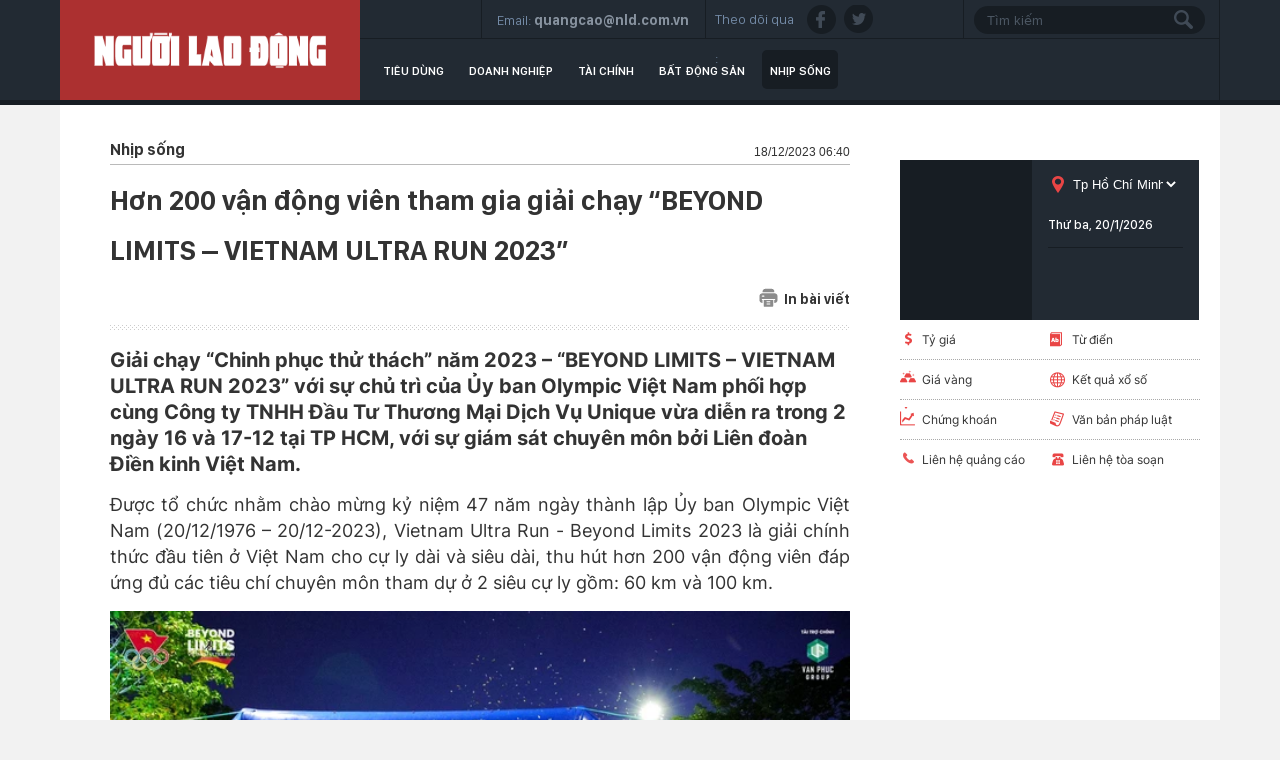

--- FILE ---
content_type: text/html; charset=utf-8
request_url: https://thitruong.nld.com.vn/hon-200-van-dong-vien-tham-gia-giai-chay-beyond-limits-vietnam-ultra-run-2023-196231218075519644.htm
body_size: 17585
content:

<!DOCTYPE html>
<html lang="vi">
<head>
    <!-- DESKTOP LIVE HEADER CONFIG -->
        <meta name="google-site-verification" content="bmqrm3PnDa_o67l350-ha5w2RXwkPYS9WYwrUJU5rIA" />
    <meta name="googlebot" content="noarchive" />
    <meta name="robots" content="index,follow,all" />
    <title>Hơn 200 vận động viên tham gia giải chạy “BEYOND LIMITS – VIETNAM ULTRA RUN 2023”</title>
    <meta name="description" content="Giải chạy “Chinh phục thử thách” năm 2023 – “BEYOND LIMITS – VIETNAM ULTRA RUN 2023” với sự chủ trì của Ủy ban Olympic Việt Nam phối hợp cùng Công ty TNHH Đầu Tư Thương Mại Dịch Vụ Unique vừa diễn ra trong 2 ngày 16 và 17-12  tại TP HCM, với sự giám sát chuyên môn bởi Liên đoàn Điền kinh Việt Nam." />
	<meta name="keywords" content="Beyond Limits, Olympic Việt Nam, vận động viên, điền kinh Việt Nam" />
	<meta name="news_keywords" content="Beyond Limits, Olympic Việt Nam, vận động viên, điền kinh Việt Nam" />
	<meta property="og:title" content="Hơn 200 vận động vi&#234;n tham gia giải chạy “BEYOND LIMITS – VIETNAM ULTRA RUN 2023”" />
	<meta property="og:description" content="Giải chạy “Chinh phục thử th&#225;ch” năm 2023 – “BEYOND LIMITS – VIETNAM ULTRA RUN 2023” với sự chủ tr&#236; của Ủy ban Olympic Việt Nam phối hợp c&#249;ng C&#244;ng ty TNHH Đầu Tư Thương Mại Dịch Vụ Unique vừa diễn ra trong 2 ng&#224;y 16 v&#224; 17-12  tại TP HCM, với sự gi&#225;m s&#225;t chuy&#234;n m&#244;n bởi Li&#234;n đo&#224;n Điền kinh Việt Nam." />
	<link rel="alternate" type="application/rss+xml" href="https://thitruong.nld.com.vn/home.rss" title="Hơn 200 vận động vi&#234;n tham gia giải chạy “BEYOND LIMITS – VIETNAM ULTRA RUN 2023”" />
	<link  rel="alternate" media="only screen and(max - width: 640px)"  href="https://thitruong.nld.com.vn/" />
	<link rel="alternate" media="handheld" href="https://thitruong.nld.com.vn/" />

    <meta name="author" content="thitruong.nld.com.vn" />
    <meta name="copyright" content="Copyright &#xA9; 2014 by NLD.COM.VN" />
    <!-- Open Graph data -->
        <meta property="og:type" content="website" />
    <meta property="og:site_name" content="thitruong.nld.com.vn" />
    <meta property="og:rich_attachment" content="true" />
        <meta property="article:publisher" content="https://www.facebook.com/nguoilaodong" />
    <meta property="og:url" content="https://thitruong.nld.com.vn/hon-200-van-dong-vien-tham-gia-giai-chay-beyond-limits-vietnam-ultra-run-2023-196231218075519644.htm" />
        <meta property="og:image" content="https://nld.mediacdn.vn/zoom/600_315/291774122806476800/2023/12/18/chay-1702860720717285194945-0-0-800-1280-crop-1702860823620690692878.jpg" />
        <meta property="twitter:image" content="https://nld.mediacdn.vn/zoom/600_315/291774122806476800/2023/12/18/chay-1702860720717285194945-0-0-800-1280-crop-1702860823620690692878.jpg" />
        <meta property="og:image:type" content="image/jpg" />
    <meta property="twitter:card" content="summary_large_image" />
    <meta property="og:image:width" content="600" />
    <meta property="og:image:height" content="315" />

        <meta property="article:published_time" content="2023-12-18T06:40:00&#x2B;07:00" />
        <meta property="article:modified_time" content="2023-12-18T15:34:00&#x2B;07:00" />
        <link rel="canonical" href="https://thitruong.nld.com.vn/hon-200-van-dong-vien-tham-gia-giai-chay-beyond-limits-vietnam-ultra-run-2023-196231218075519644.htm" />
    <!-- GOOGLE SEARCH STRUCTURED DATA FOR ARTICLE -->
                            <script type="application/ld+json">
                                {
                                    "@context": "http://schema.org",
                                    "@type": "NewsArticle",
                                    "mainEntityOfPage":{
                                        "@type":"WebPage",
                                        "@id":"https://thitruong.nld.com.vn/hon-200-van-dong-vien-tham-gia-giai-chay-beyond-limits-vietnam-ultra-run-2023-196231218075519644.htm"
                                    },
                                    "headline": "Hơn 200 vận động vi&#234;n tham gia giải chạy “BEYOND LIMITS – VIETNAM ULTRA RUN 2023”",
                                    "description": "Giải chạy “Chinh phục thử th&#225;ch” năm 2023 – “BEYOND LIMITS – VIETNAM ULTRA RUN 2023” với sự chủ tr&#236; của Ủy ban Olympic Việt Nam phối hợp c&#249;ng C&#244;ng ty TNHH Đầu Tư Thương Mại Dịch Vụ Unique vừa diễn ra trong 2 ng&#224;y 16 v&#224; 17-12  tại TP HCM, với sự gi&#225;m s&#225;t chuy&#234;n m&#244;n bởi Li&#234;n đo&#224;n Điền kinh Việt Nam.",
                                    "image": {
                                        "@type": "ImageObject",
                                        "url": "https://nld.mediacdn.vn/zoom/600_315/291774122806476800/2023/12/18/chay-1702860720717285194945-0-0-800-1280-crop-1702860823620690692878.jpg",
                                        "width" : 600,
                                        "height" : 315
                                    },
                                    "datePublished": "2023-12-18T06:40:00+07:00",
                                    "dateModified": "2023-12-18T15:34:00+07:00",
                                    "author": {
                                        "@type": "Person",
                                        "name": "L. Đan"
                                    },
                                    "publisher": {
                                        "@type": "Organization",
                                        "name": "thitruong.nld.com.vn",
                                        "logo": {
                                            "@type": "ImageObject",
                                            "url": "https://static.mediacdn.vn/nld/web_images/nld1200x630.jpg",
                                            "width": 60,
                                            "height": 60
                                        }
                                    }
                                }
                            </script><!-- GOOGLE BREADCRUMB STRUCTURED DATA -->
                    <script type="application/ld+json">
                        {
                            "@context": "http://schema.org",
                            "@type": "BreadcrumbList",
                            "itemListElement": [
                                {
                                    "@type": "ListItem",
                                    "position": 1,
                                    "item": {
                                        "@id": "https://thitruong.nld.com.vn",
                                        "name": "Trang chủ"
                                    }
                                },{
                                    "@type": "ListItem",
                                    "position": 2,
                                    "item": {
                                        "@id": "https://thitruong.nld.com.vn/nhip-song.htm",
                                        "name": "Nhịp sống"
                                    }
                                }            
                            ]
                        }
                    </script><script type="application/ld+json">
            {
                "@context": "http://schema.org",
                "@type": "Organization",
                    "name":"thitruong.nld.com.vn", 
                    "url": "https://thitruong.nld.com.vn",
                                "logo": "https://static.mediacdn.vn/nld/web_images/nld1200x630.jpg", 
                    "email": "mailto:toasoan@nld.com.vn",
                    "sameAs":[
"https://www.facebook.com/nguoilaodong"],
     
                "contactPoint": [{
                    "@type": "ContactPoint",
                    "telephone": "",
                    "contactType": "customer service"
                    }],
                "address": {
                "@type": "PostalAddress",
                "addressLocality": "Quận 3",
                "addressRegion": "TPHCM",
                "addressCountry": "Việt Nam",
                "postalCode":"",
                "streetAddress": "127 Võ Văn Tần, Phường Xuân Hòa, TPHCM"
                }
                }
                </script>
    <!-- DNS PREFETCH -->
    <meta http-equiv="x-dns-prefetch-control" content="on" />
    <link rel="dns-prefetch" href="https://static.mediacdn.vn/">
    <link rel="dns-prefetch" href="https://nld.mediacdn.vn">
    <link rel="dns-prefetch" href="https://videothumbs.mediacdn.vn/">
    <link rel="dns-prefetch" href="https://videothumbs-ext.mediacdn.vn/">
    <!-- FAVICON -->
    <link rel="shortcut icon" href="https://nld.mediacdn.vn/web_images/nld.ico" type="image/x-icon" />
    <meta name="GENERATOR" content="https://thitruong.nld.com.vn" />
    <meta http-equiv="Content-Type" content="text/html; charset=utf-8" />
    <meta http-equiv="REFRESH" content="1800" />
    <meta http-equiv="audience" content="General">
    <meta http-equiv="content-language" content="vi" />
    <meta name="revisit-after" content="1 days">
    <meta name="RATING" content="GENERAL" />
    <!-- PAGE CONFIG -->
    
<meta name="format-detection" content="telephone=no" />
<meta name="format-detection" content="address=no" />


<script nonce="sclotusinnline" type="text/javascript">
    var _ADM_Channel = 'thi-truong%2f%2fnhip-song%2fdetail%2f';
</script>
<script nonce="sclotusinnline">
            var pageSettings = {
        DomainAPI: "https://comment.nld.com.vn",
        Domain: "https://thitruong.nld.com.vn",
        DomainUtils: "https://utils3.cnnd.vn",
        DomainApiVote: "https://eth.cnnd.vn",
        sharefbApiDomain: "https://sharefb.cnnd.vn",
        videoplayer: "https://vcplayer.mediacdn.vn",
        VideoToken: "[base64]",
        ajaxDomain: "https://utils3.cnnd.vn",
        commentSiteName: "nguoilaodong",
        allowComment: "false",
        thumbDomain: "https://nld.mediacdn.vn",
        fb_appid: "",
        siteId: "196"
    }
</script>


    
<script type="text/javascript">
    var page_title = document.title;
    var tracked_url = window.location.pathname + window.location.search + window.location.hash;
    var cate_path = 'thi-truong';
    if (cate_path.length > 0) {
        tracked_url = "/" + cate_path + tracked_url;
    }
</script>
<script>
    (function (i, s, o, g, r, a, m) {
        i['GoogleAnalyticsObject'] = r; i[r] = i[r] || function () {
            (i[r].q = i[r].q || []).push(arguments)
        }, i[r].l = 1 * new Date(); a = s.createElement(o),
            m = s.getElementsByTagName(o)[0]; a.async = 1; a.src = g; m.parentNode.insertBefore(a, m)
    })(window, document, 'script', '//www.google-analytics.com/analytics.js', 'ga');
    ////nld
    //ga('create', 'UA-52209132-2', 'auto', { 'name': 'pagett' });
    //ga('pagett.send', 'pageview');
    //vc
    ga('create', 'UA-4263013-58', 'auto');
    ga('send', 'pageview');

    ga('create', 'UA-4263013-16', 'auto', { 'name': 'pagenld' });
    ga('pagenld.send', 'pageview');
</script>
<!-- Google tag (gtag.js) -->
<script async src="https://www.googletagmanager.com/gtag/js?id=G-H5EKJ5RK0S"></script>
<script>
    window.dataLayer = window.dataLayer || [];
    function gtag() { dataLayer.push(arguments); }
    gtag('js', new Date());

    gtag('config', 'G-H5EKJ5RK0S', {
        'page_title': page_title,
        'page_location': 'https://thitruong.nld.com.vn' + tracked_url,
        'page_path': tracked_url
    });
</script>
<!-- Admicro Tag Manager -->
<!-- Google tag (gtag.js) -->
<script async src="https://www.googletagmanager.com/gtag/js?id=G-9ST72G8Y5E"></script>
<script>
    window.dataLayer = window.dataLayer || [];
    function gtag() { dataLayer.push(arguments); }
    gtag('js', new Date());

    gtag('config', 'G-9ST72G8Y5E', {
        'page_title': page_title,
        'page_location': 'https://thitruong.nld.com.vn' + tracked_url,
        'page_path': tracked_url
    });
</script>

<script>
    (function (a, b, d, c, e) {
        a[c] = a[c] || [];
        a[c].push({ "atm.start": (new Date).getTime(), event: "atm.js" });
        a = b.getElementsByTagName(d)[0]; b = b.createElement(d); b.async = !0;
        b.src = "//deqik.com/tag/corejs/" + e + ".js"; a.parentNode.insertBefore(b, a)
    })(window, document, "script", "atmDataLayer", "ATMDLI290OGLR");</script>
<!-- End Admicro Tag Manager -->
<!-- Google tag (gtag.js) -->
<script async src="https://www.googletagmanager.com/gtag/js?id=G-DY9RZVSBG9"></script>
<script>
    window.dataLayer = window.dataLayer || [];
    function gtag() { dataLayer.push(arguments); }
    gtag('js', new Date());

    gtag('config', 'G-DY9RZVSBG9', {
        'page_title': page_title,
        'page_location': 'https://thitruong.nld.com.vn' + tracked_url,
        'page_path': tracked_url
    });
</script>

    




    
    

    <link rel="stylesheet" href="https://cdnjs.cloudflare.com/ajax/libs/font-awesome/6.4.0/css/all.min.css" integrity="sha512-iecdLmaskl7CVkqkXNQ/ZH/XLlvWZOJyj7Yy7tcenmpD1ypASozpmT/E0iPtmFIB46ZmdtAc9eNBvH0H/ZpiBw==" crossorigin="anonymous" referrerpolicy="no-referrer" />
    <link rel="stylesheet" href="https://static.mediacdn.vn/nld/thitruong/min/thitruong.detail-12062024v1.min.css">

<style>
    .detailctrl { display: flex; justify-content: space-between; align-items: center; }
    .detailctrl .item-st { display: flex; align-items: center; color: #333; font-size: 14px; }
    .detailctrl .item-st .txt { margin-left: 6px; }
</style>
    <style type="text/css">
        .wfull { width: 100%; }
    </style>


    <style>
        .img-resize video {
            position: absolute;
            top: 0;
            left: 0;
            width: 100%;
            height: 100%;
            bottom: 0;
            margin: auto;
            background-size: cover;
            background-position: center;
            object-fit: cover;
        }
    </style>

    
    <script type="text/javascript">
        var admicroAD = admicroAD || {};
        admicroAD.unit = admicroAD.unit || [];
        (function () { var a = document.createElement("script"); a.async = !0; a.type = "text/javascript"; a.onerror = function () { window.admerrorload = true; }; a.src = ("https:" == document.location.protocol ? "https:" : "http:") + "//media1.admicro.vn/core/admcore.js"; var b = document.getElementsByTagName("script")[0]; b.parentNode.insertBefore(a, b) })();
    </script>
    <script>
        (function () {
            function d(b, c, e) { var a = document.createElement("script"); a.type = "text/javascript"; a.async = !0; a.src = b; 2 <= arguments.length && (a.onload = c, a.onreadystatechange = function () { 4 != a.readyState && "complete" != a.readyState || c() }); a.onerror = function () { if ("undefined" != typeof e) try { e() } catch (g) { } }; document.getElementsByTagName("head")[0].appendChild(a) } function f() {
                if ("undefined" == typeof window.ADMStorageFileCDN) setTimeout(function () { f() }, 500); else if ("undefined" != typeof window.ADMStorageFileCDN.corejs &&
                    "undefined" != typeof window.ADMStorageFileCDN.chkCorejs && 0 == window.ADMStorageFileCDN.chkCorejs) if (window.ADMStorageFileCDN.chkCorejs = !0, "string" == typeof window.ADMStorageFileCDN.corejs) d(window.ADMStorageFileCDN.corejs); else if ("undefined" != typeof window.ADMStorageFileCDN.corejs) for (var b = 0, c = window.ADMStorageFileCDN.corejs.length; b < c; b++)d(window.ADMStorageFileCDN.corejs[b])
            } f()
        })();
    </script>
    <script async src="https://media1.admicro.vn/core/adm_tracking.js?v=1" type="text/javascript"></script>
    <script async src="https://static.amcdn.vn/tka/cdn.js" type="text/javascript"></script>
    <script>
        var arfAsync = arfAsync || [];
    </script>
    <script id="arf-core-js" onerror="window.admerrorload=true;" src="//media1.admicro.vn/cms/Arf.min.js" async></script>

</head>
<body class="detail-page">
    <header class="header">
    <div id="header">
        <div class="margin-auto">
            <h1><a href="/" title="Thị trường"><div class="logo"></div></a></h1>
            <div class="header_bl_right">
                <div class="top_bl_right">
                    <div class="top_b"></div>
                    <div class="top_b">
                        <span>Email:</span>
                        <span>quangcao@nld.com.vn</span>
                    </div>
                    <div class="top_b">
                        <span>Theo dõi qua :</span>
                        <a href="https://www.facebook.com/nguoilaodong"><i class="sn sprite fb"></i></a>
                        <a href="https://twitter.com/baonguoilaodong"><i class="sn sprite tw"></i> </a>

                    </div>
                    <div class="top_b">
                        <input type="text" name="fname" placeholder="Tìm kiếm" value="" onfocus="InputFocus('Tìm kiếm',this)" onblur="InputBlur('Tìm kiếm',this)" onkeypress="javascript:if(event.keyCode==13) OnSearchClick();" id="txtSearch"><br>
                        <a href="javascript:void(0)" onclick="OnSearchClick()"><div class="searchbt sprite"></div></a>
                    </div>
                </div>
                <div class="bottom_bl_right">
                    <ul id="menu">
                        <li id="menu-tieu-dung"><a href="/tieu-dung.htm" title="Tiêu dùng">Tiêu dùng</a></li>
                        <li id="menu-doanh-nghiep-doanh-nhan"><a href="/doanh-nghiep.htm" title="Doanh nghiệp">Doanh nghiệp</a></li>

                        <li id="menu-du-lich"><a href="/tai-chinh.htm" title="Tài chính">Tài chính</a></li>
                        <li id="menu-vnmoney"><a href="/bat-dong-san.htm" title="Bất động sản">Bất động sản</a></li>
                        <li id="menu-nhip-song"><a href="/nhip-song.htm" title="Nhịp sống">Nhịp sống</a></li>
                    </ul>
                </div>
            </div>
        </div>
    </div>
</header>
    <main class="main" id="container">
        


<script src="https://ims.mediacdn.vn/micro/quiz/sdk/dist/play.js" type="text/javascript"></script>

            <script>
                (runinit = window.runinit || []).push(function () {
                    //Gắn embed TTS
                    loadJsAsync('https://static.mediacdn.vn/common/js/embedTTSv12min.js', function () {
                        embedTTS.init({
                            apiCheckUrlExists: 'https://speech.aiservice.vn/tts/get_file',
                            wrapper: '.af-tts', //chỗ chứa embed trên trang
                            cookieName: 'embedTTS', //Tên cookie để lưu lại lựa chọn tiếng nói của user
                            primaryColor: '#ec5f5f', //Màu sắc chủ đạo của kênh
                            newsId: '196231218075519644', //NewsId cần lấy
                            distributionDate: '2023/12/18', //Thời gian xuất bản của tin, theo format yyyy/MM/dd
                            nameSpace: 'gamek', //Namespace của kênh
                            domainStorage: 'https://tts.mediacdn.vn', //Domain storage, k cần đổi
                            srcAudioFormat: '{0}/{1}/{2}-{3}-{4}.{5}', //'https://tts.mediacdn.vn/2021/05/18/afmily-nam-20210521115520186.wav
                            ext: 'm4a', //ext của file, có thể là 'mp3', 'wav', 'raw', 'ogg', 'm4a'
                            defaultVoice: 'nu' //giọng mặc định, ‘nam’ hoặc ‘nu’
                        });
                    });
                });
            </script>
        <div class="layout__page">
            <div class="margin-auto">
                <div class="advtop margin-auto">
                    <center>
                            <zone id="admzone29643"></zone>
    <script>
        admicroAD.unit.push(function () { admicroAD.show('admzone29643') });
    </script>

                    </center>
                </div>

                <div class="detail__page-flex">
                    <div class="layout__page-flex">
                        <div class="layout__page-main">
                            

    <div class="detail__main">

        <div class="detail-top">
            <a class="detail-category">
                Nh&#x1ECB;p s&#x1ED1;ng
            </a>
            <div class="detail-time">
                <div data-role="publishdate">
                    18/12/2023 06:40
                </div>
            </div>
        </div>

        <h1 class="detail-title" data-role="title">H&#x1A1;n 200 v&#x1EAD;n &#x111;&#x1ED9;ng vi&#xEA;n tham gia gi&#x1EA3;i ch&#x1EA1;y &#x201C;BEYOND LIMITS &#x2013; VIETNAM ULTRA RUN 2023&#x201D;</h1>

        <div class="detailctrl">
            <div class="detail-like-share">
                <div id="fb-root">
                </div>
                <script>
                    (function (d, s, id) {
                        var js, fjs = d.getElementsByTagName(s)[0];
                        if (d.getElementById(id)) return;
                        js = d.createElement(s); js.id = id;
                        js.src = "//connect.facebook.net/vi_VN/sdk.js#xfbml=1&version=v2.5&appId=1082878705098560";
                        fjs.parentNode.insertBefore(js, fjs);
                    }(document, 'script', 'facebook-jssdk'));</script>
                <div class="fb-like" data-href="https://thitruong.nld.com.vn/news-196231218075519644.htm" data-layout="standard" data-action="like"
                     data-show-faces="false" data-share="true">
                </div>



            </div>
            <a href="/print/hon-200-van-dong-vien-tham-gia-giai-chay-beyond-limits-vietnam-ultra-run-2023-196231218075519644.htm" title="In" class="item-st" data-href="/print/hon-200-van-dong-vien-tham-gia-giai-chay-beyond-limits-vietnam-ultra-run-2023-196231218075519644.htm" target="_blank" rel="noreferrer, nofollow">
                <span class="icon">
                    <svg width="19" height="19" viewBox="0 0 19 19" fill="none" xmlns="http://www.w3.org/2000/svg">
                        <path d="M15.356 4.31296V3.46756C15.356 2.01083 14.1708 0.825684 12.7141 0.825684H6.2327C4.77597 0.825684 3.59082 2.01083 3.59082 3.46756V4.31296H15.356Z" fill="#8B8B8B"></path>
                        <path d="M4.64355 12.062V16.3595V17.2753V17.8037C4.64355 18.3873 5.11666 18.8604 5.70031 18.8604H13.2385C13.8221 18.8604 14.2952 18.3873 14.2952 17.8037V17.2753V16.3595V12.062H4.64355ZM10.8784 16.5708H8.06038C7.76858 16.5708 7.53201 16.3342 7.53201 16.0424C7.53201 15.7506 7.76858 15.5141 8.06038 15.5141H10.8784C11.1702 15.5141 11.4068 15.7506 11.4068 16.0424C11.4068 16.3342 11.1702 16.5708 10.8784 16.5708ZM10.8784 14.3164H8.06038C7.76858 14.3164 7.53201 14.0798 7.53201 13.788C7.53201 13.4962 7.76858 13.2597 8.06038 13.2597H10.8784C11.1702 13.2597 11.4068 13.4962 11.4068 13.788C11.4068 14.0798 11.1702 14.3164 10.8784 14.3164Z" fill="#8B8B8B"></path>
                        <path d="M15.8484 5.36963H3.13211C1.67538 5.36963 0.490234 6.55478 0.490234 8.01151V12.2385C0.490234 13.6952 1.67538 14.8804 3.13211 14.8804H3.59004V12.0624H3.27301C2.98121 12.0624 2.74464 11.8258 2.74464 11.534C2.74464 11.2422 2.98121 11.0056 3.27301 11.0056H4.11841H14.8268H15.6722C15.964 11.0056 16.2006 11.2422 16.2006 11.534C16.2006 11.8258 15.964 12.0624 15.6722 12.0624H15.3552V14.8804H15.8484C17.3051 14.8804 18.4902 13.6952 18.4902 12.2385V8.01151C18.4902 6.55478 17.3051 5.36963 15.8484 5.36963ZM4.96382 8.68078H3.27301C2.98121 8.68078 2.74464 8.44421 2.74464 8.15241C2.74464 7.8606 2.98121 7.62403 3.27301 7.62403H4.96382C5.25562 7.62403 5.49219 7.8606 5.49219 8.15241C5.49219 8.44421 5.25562 8.68078 4.96382 8.68078Z" fill="#8B8B8B"></path>
                    </svg>
                </span>
                <span class="txt">In bài viết</span>
            </a>
        </div>
        <div class="detail line sprite">
        </div>

        <h2 class="detail-sapo" data-role="sapo">
            Gi&#x1EA3;i ch&#x1EA1;y &#x201C;Chinh ph&#x1EE5;c th&#x1EED; th&#xE1;ch&#x201D; n&#x103;m 2023 &#x2013; &#x201C;BEYOND LIMITS &#x2013; VIETNAM ULTRA RUN 2023&#x201D; v&#x1EDB;i s&#x1EF1; ch&#x1EE7; tr&#xEC; c&#x1EE7;a &#x1EE6;y ban Olympic Vi&#x1EC7;t Nam ph&#x1ED1;i h&#x1EE3;p c&#xF9;ng C&#xF4;ng ty TNHH &#x110;&#x1EA7;u T&#x1B0; Th&#x1B0;&#x1A1;ng M&#x1EA1;i D&#x1ECB;ch V&#x1EE5; Unique v&#x1EEB;a di&#x1EC5;n ra trong 2 ng&#xE0;y 16 v&#xE0; 17-12  t&#x1EA1;i TP HCM, v&#x1EDB;i s&#x1EF1; gi&#xE1;m s&#xE1;t chuy&#xEA;n m&#xF4;n b&#x1EDF;i Li&#xEA;n &#x111;o&#xE0;n &#x110;i&#x1EC1;n kinh Vi&#x1EC7;t Nam.
        </h2>
        <div class="detail-content afcbc-body vceditor-content" data-role="content" itemprop="articleBody">
            <p>Được tổ chức nhằm chào mừng kỷ niệm 47 năm ngày thành lập Ủy ban Olympic Việt Nam (20/12/1976 – 20/12-2023), Vietnam Ultra Run - Beyond Limits 2023 là giải chính thức đầu tiên ở Việt Nam cho cự ly dài và siêu dài, thu hút hơn 200 vận động viên đáp ứng đủ các tiêu chí chuyên môn tham dự ở 2 siêu cự ly gồm: 60 km và 100 km. </p><figure class="VCSortableInPreviewMode noCaption" type="Photo" style=""><div><img data-author="" src="https://nld.mediacdn.vn/thumb_w/640/291774122806476800/2023/12/18/online-thay-17028705467501918271772.jpg" id="img_661049665016766464" w="1280" h="854" alt="Hơn 200 vận động viên tham gia giải chạy “BEYOND LIMITS – VIETNAM ULTRA RUN 2023”- Ảnh 1." title="Hơn 200 vận động viên tham gia giải chạy “BEYOND LIMITS – VIETNAM ULTRA RUN 2023”- Ảnh 1." rel="lightbox" photoid="661049665016766464" data-original="https://nld.mediacdn.vn/291774122806476800/2023/12/18/online-thay-17028705467501918271772.jpg" type="photo" style="max-width:100%;" width="" height=""></div><figcaption class="PhotoCMS_Caption"><p data-placeholder="Nhập chú thích ảnh" class="NLPlaceholderShow"></p></figcaption></figure><p>Đặc biệt, đường chạy của giải đấu tại khu đô thị Vạn Phúc City (TP Thủ Đức) đạt chuẩn quốc tế với sự đo đạc, thẩm định và chứng nhận từ Hiệp hội Marathon Quốc tế (AIMS). Điều này minh chứng cho sự chuyên nghiệp, chất lượng, uy tín và khẳng định đẳng cấp giải đấu siêu cự ly chính thức đầu tiên của Việt Nam. </p><p>Mang thông điệp "Beyond Limits", giải đấu Vietnam Ultra Run không chỉ là một cuộc đua mà mang đến tinh thần quyết tâm, thể hiện sự mạnh mẽ, thử thách sức bền và ý chí của các vận động viên để chinh phục những giới hạn xa hơn.</p><!--Mon Dec 18 2023 06:40:00 GMT+0700 (Giờ Đông Dương) -- Mon Dec 18 2023 06:40:00 GMT+0700 (Giờ Đông Dương) -- Mon Dec 18 2023 09:41:09 GMT+0700 (Giờ Đông Dương)-->
        </div>
        <div class="authordetail">
            L. &#x110;an
        </div>
        <div class="likesharebtbot">
            <div class="twshare" style="margin-right: 10px;">
                <div class="zalo-share-button" data-href="https://thitruong.nld.com.vn/news-196231218075519644.htm" data-oaid="3913620002469723939" data-layout="2" data-color="blue" data-customize="false"></div>
            </div>
            <script src="https://sp.zalo.me/plugins/sdk.js"></script>
            <div class="twshare" style="margin-right: 10px;">
                <a href="https://twitter.com/share" class="twitter-share-button">Tweet</a>
                <script>!function (d, s, id) { var js, fjs = d.getElementsByTagName(s)[0], p = /^http:/.test(d.location) ? 'http' : 'https'; if (!d.getElementById(id)) { js = d.createElement(s); js.id = id; js.src = p + '://platform.twitter.com/widgets.js'; fjs.parentNode.insertBefore(js, fjs); } }(document, 'script', 'twitter-wjs');</script>
            </div>
            <div class="ggdetaillike">


                <!-- Place this tag in your head or just before your close body tag. -->
                <script type="text/javascript" src="https://apis.google.com/js/platform.js"></script>
                <!-- Place this tag where you want the +1 button to render. -->
                <div class="g-plusone" data-size="medium">
                </div>
            </div>
            <div class="fbsendbot">
                <div class="fb-send" data-href="https://thitruong.nld.com.vn/news-196231218075519644.htm" data-colorscheme="dark">
                </div>
            </div>
            <div class="fbshare">
                <div class="fb-like" data-href="https://thitruong.nld.com.vn/news-196231218075519644.htm" data-layout="button_count" data-action="like"
                     data-show-faces="false" data-share="true">
                </div>
            </div>




        </div>
        <div class="detail-related">
            

    <div class="box-category" data-layout="8" data-cd-key="">
            <div class="box-category-top">
                <h2>
                    <a class="box-category-title" href="javascript:void(0)" title="TIN LI&#xCA;N QUAN">
                        TIN LI&#xCA;N QUAN
                    </a>
                </h2>

            </div>
        <div class="box-category-middle">
                    <div class="box-category-item">

                        <div class="box-category-content">
                            <h3 class="box-category-title-text">
                                <a data-type="title" data-linktype="newsdetail" data-id="196231208160515524" class="box-category-link-title" data-newstype="38" href="/khai-mac-giai-chay-quoc-te-lon-nhat-viet-nam-mua-thu-6-196231208160515524.htm" title="Khai m&#x1EA1;c gi&#x1EA3;i ch&#x1EA1;y qu&#x1ED1;c t&#x1EBF; l&#x1EDB;n nh&#x1EA5;t Vi&#x1EC7;t Nam m&#xF9;a th&#x1EE9; 6">Khai m&#x1EA1;c gi&#x1EA3;i ch&#x1EA1;y qu&#x1ED1;c t&#x1EBF; l&#x1EDB;n nh&#x1EA5;t Vi&#x1EC7;t Nam m&#xF9;a th&#x1EE9; 6</a>
                            </h3>
                            <a class="box-category-category" href="/podcast/doanh-nghiep-tu-gioi-thieu.htm" title="Doanh nghi&#x1EC7;p t&#x1EF1; gi&#x1EDB;i thi&#x1EC7;u">Doanh nghi&#x1EC7;p t&#x1EF1; gi&#x1EDB;i thi&#x1EC7;u</a>
                            <span class="box-category-time time-ago" title="07:58">07:58</span>
                            <p data-type="sapo" class="box-category-sapo" data-trimline="4">Gi&#x1EA3;i Marathon Qu&#x1ED1;c t&#x1EBF; Th&#xE0;nh ph&#x1ED1; H&#x1ED3; Ch&#xED; Minh Techcombank M&#xF9;a th&#x1EE9; 6 di&#x1EC5;n ra t&#x1EEB; ng&#xE0;y 8 &#x111;&#x1EBF;n ng&#xE0;y 10-12</p>
                        </div>        
                    </div>
                    <div class="box-category-item">

                        <div class="box-category-content">
                            <h3 class="box-category-title-text">
                                <a data-type="title" data-linktype="newsdetail" data-id="2023113017512789" class="box-category-link-title" data-newstype="0" href="/the-thao/giai-chay-bo-vtv8-son-tra-run-challenge-2023-thu-hut-gan-2000-vdv-2023113017512789.htm" title="Gi&#x1EA3;i ch&#x1EA1;y b&#x1ED9; &quot;VTV8 S&#x1A1;n Tr&#xE0; Run Challenge 2023&quot; thu h&#xFA;t g&#x1EA7;n 2000 V&#x110;V">Gi&#x1EA3;i ch&#x1EA1;y b&#x1ED9; &quot;VTV8 S&#x1A1;n Tr&#xE0; Run Challenge 2023&quot; thu h&#xFA;t g&#x1EA7;n 2000 V&#x110;V</a>
                            </h3>
                            <a class="box-category-category" href="/the-thao.htm" title="Th&#x1EC3; thao">Th&#x1EC3; thao</a>
                            <span class="box-category-time time-ago" title="18:53">18:53</span>
                            <p data-type="sapo" class="box-category-sapo" data-trimline="4">(NL&#x110;O) - S&#xE1;ng 30-11, ban t&#x1ED5; ch&#x1EE9;c Gi&#x1EA3;i ch&#x1EA1;y b&#x1ED9; &quot;VTV8 S&#x1A1;n Tr&#xE0; Run Challenge 2023&quot; &#x111;&#xE3; gi&#x1EDB;i thi&#x1EC7;u v&#x1EC1; s&#x1EF1; ki&#x1EC7;n mang th&#xF4;ng &#x111;i&#x1EC7;p &quot;B&#x1B0;&#x1EDB;c ch&#x1EA1;y trong m&#xE2;y&quot; n&#xE0;y.</p>
                        </div>        
                    </div>
                    <div class="box-category-item">

                        <div class="box-category-content">
                            <h3 class="box-category-title-text">
                                <a data-type="title" data-linktype="newsdetail" data-id="20231125202720992" class="box-category-link-title" data-newstype="0" href="/thoi-su/giai-chay-giao-duc-truyen-thong-o-binh-chanh-20231125202720992.htm" title="Gi&#x1EA3;i ch&#x1EA1;y gi&#xE1;o d&#x1EE5;c truy&#x1EC1;n th&#x1ED1;ng &#x1EDF; B&#xEC;nh Ch&#xE1;nh">Gi&#x1EA3;i ch&#x1EA1;y gi&#xE1;o d&#x1EE5;c truy&#x1EC1;n th&#x1ED1;ng &#x1EDF; B&#xEC;nh Ch&#xE1;nh</a>
                            </h3>
                            <a class="box-category-category" href="/thoi-su.htm" title="Th&#x1EDD;i s&#x1EF1;">Th&#x1EDD;i s&#x1EF1;</a>
                            <span class="box-category-time time-ago" title="03:35">03:35</span>
                            <p data-type="sapo" class="box-category-sapo" data-trimline="4">Gi&#x1EA3;i ch&#x1EA1;y &quot;H&#xE0;nh tr&#xEC;nh t&#xEC;m v&#x1EC1; &#x111;&#x1ECB;a danh l&#x1ECB;ch s&#x1EED; anh h&#xF9;ng&quot; &#x111;&#x1B0;&#x1EE3;c huy&#x1EC7;n B&#xEC;nh Ch&#xE1;nh, TP HCM t&#x1ED5; ch&#x1EE9;c s&#xE1;ng 25-11, nh&#xE2;n k&#x1EF7; ni&#x1EC7;m 20 n&#x103;m chia t&#xE1;ch &#x111;&#x1ECB;a gi&#x1EDB;i h&#xE0;nh ch&#xED;nh huy&#x1EC7;n.</p>
                        </div>        
                    </div>
        </div>
    </div>

        </div>

        <div class="detail line sprite last">
        </div>

        <div class="keywords">
            <span class="tk">từ khóa : </span>
                        <a href="/beyond-limits.html">Beyond Limits, </a>
                        <a href="/olympic-viet-nam.html">Olympic Vi&#x1EC7;t Nam, </a>
                        <a href="/van-dong-vien.html">v&#x1EAD;n &#x111;&#x1ED9;ng vi&#xEA;n, </a>
                        <a href="/dien-kinh-viet-nam.html">&#x111;i&#x1EC1;n kinh Vi&#x1EC7;t Nam</a>
        </div>
        <div class="clearall mt30">
                <zone id="admzone29672"></zone>
    <script>
        admicroAD.unit.push(function () { admicroAD.show('admzone29672') });
    </script>

        </div>
        <div class="detail line sprite last">
        </div>
        <div class="comment">
            
    <link rel="stylesheet" href="https://static.mediacdn.vn/cnnd.vn/web_css/comment.min.css">
    <style>
        #detail_comment .active { background: transparent; }
        #detail_comment a { color: #222; }
        .detail__comment .list-comment .item .item-content .text-comment { font-family: Arial; }
    </style>
    <script type="text/javascript">
        (runinit = window.runinit || []).push(function () {
            loadJsAsync('https://static.mediacdn.vn/cnnd.vn/web_js/comment.min.js', function () {
            });
        });
    </script>
    <div id="detail_comment"
         data-sitename="nld"
         data-domain-comment="https://eth.cnnd.vn"
         data-news-object-type="1"
         data-news-id="196231218075519644"
         data-news-sapo="Gi&#x1EA3;i ch&#x1EA1;y &#x201C;Chinh ph&#x1EE5;c th&#x1EED; th&#xE1;ch&#x201D; n&#x103;m 2023 &#x2013; &#x201C;BEYOND LIMITS &#x2013; VIETNAM ULTRA RUN 2023&#x201D; v&#x1EDB;i s&#x1EF1; ch&#x1EE7; tr&#xEC; c&#x1EE7;a &#x1EE6;y ban Olympic Vi&#x1EC7;t Nam ph&#x1ED1;i h&#x1EE3;p c&#xF9;ng C&#xF4;ng ty TNHH &#x110;&#x1EA7;u T&#x1B0; Th&#x1B0;&#x1A1;ng M&#x1EA1;i D&#x1ECB;ch V&#x1EE5; Unique v&#x1EEB;a di&#x1EC5;n ra trong 2 ng&#xE0;y 16 v&#xE0; 17-12  t&#x1EA1;i TP HCM, v&#x1EDB;i s&#x1EF1; gi&#xE1;m s&#xE1;t chuy&#xEA;n m&#xF4;n b&#x1EDF;i Li&#xEA;n &#x111;o&#xE0;n &#x110;i&#x1EC1;n kinh Vi&#x1EC7;t Nam."
         data-news-title="H&#x1A1;n 200 v&#x1EAD;n &#x111;&#x1ED9;ng vi&#xEA;n tham gia gi&#x1EA3;i ch&#x1EA1;y &#x201C;BEYOND LIMITS &#x2013; VIETNAM ULTRA RUN 2023&#x201D;"
         data-news-url="/hon-200-van-dong-vien-tham-gia-giai-chay-beyond-limits-vietnam-ultra-run-2023-196231218075519644.htm"
         data-news-zone-id="1961574"
         data-news-avatar="https://nld.mediacdn.vn/291774122806476800/2023/12/18/chay-1702860720717285194945-0-0-800-1280-crop-1702860823620690692878.jpg"
         data-news-distribution-date="12/18/2023 06:40:00">
    </div>

        </div>

        <div class="detail-news" id="box_newsest_detail">
            
    <div class="box-category" data-layout="5" data-cd-key="siteid196:newsinzone:zone1961477">
        <div class="box-category-middle">
                    <div class="box-category-item">
                            <a class="box-category-link-with-avatar img-resize" href="/vinmec-can-tho-phau-thuat-thanh-cong-ca-sa-sinh-duc-phuc-tap-o-benh-nhan-cao-tuoi-196260120100020241.htm" title="Vinmec C&#x1EA7;n Th&#x1A1; ph&#x1EAB;u thu&#x1EAD;t th&#xE0;nh c&#xF4;ng ca sa sinh d&#x1EE5;c ph&#x1EE9;c t&#x1EA1;p &#x1EDF; b&#x1EC7;nh nh&#xE2;n cao tu&#x1ED5;i" data-id="196260120100020241">
                                <img loading="lazy" src="https://nld.mediacdn.vn/zoom/470_302/291774122806476800/2026/1/20/anh-1-17688775853831302535040-129-0-1729-2560-crop-1768877886685733799998.jpg" alt="Vinmec Cần Thơ phẫu thuật th&#224;nh c&#244;ng ca sa sinh dục phức tạp ở bệnh nh&#226;n cao tuổi" width="470" height="302" class="box-category-avatar lazy" />
                            </a>

                        <div class="box-category-content">
                            <h3 class="box-category-title-text">
                                <a data-type="title" data-linktype="newsdetail" data-id="196260120100020241" class="box-category-link-title" data-newstype="0" href="/vinmec-can-tho-phau-thuat-thanh-cong-ca-sa-sinh-duc-phuc-tap-o-benh-nhan-cao-tuoi-196260120100020241.htm" title="Vinmec C&#x1EA7;n Th&#x1A1; ph&#x1EAB;u thu&#x1EAD;t th&#xE0;nh c&#xF4;ng ca sa sinh d&#x1EE5;c ph&#x1EE9;c t&#x1EA1;p &#x1EDF; b&#x1EC7;nh nh&#xE2;n cao tu&#x1ED5;i">Vinmec C&#x1EA7;n Th&#x1A1; ph&#x1EAB;u thu&#x1EAD;t th&#xE0;nh c&#xF4;ng ca sa sinh d&#x1EE5;c ph&#x1EE9;c t&#x1EA1;p &#x1EDF; b&#x1EC7;nh nh&#xE2;n cao tu&#x1ED5;i</a>
                            </h3>
                            <a class="box-category-category" href="/nhip-song/dinh-duong-suc-khoe.htm" title="Dinh d&#x1B0;&#x1EE1;ng &#x2013; S&#x1EE9;c kh&#x1ECF;e">Dinh d&#x1B0;&#x1EE1;ng &#x2013; S&#x1EE9;c kh&#x1ECF;e</a>
                            <span class="box-category-time time-ago">10:58</span>
                            <p data-type="sapo" class="box-category-sapo" data-trimline="4">N&#x1EEF; b&#x1EC7;nh nh&#xE2;n 69 tu&#x1ED5;i &#x111;&#xE3; t&#xEC;m l&#x1EA1;i nh&#x1ECB;p s&#x1ED1;ng b&#xEC;nh y&#xEA;n tr&#x1B0;&#x1EDB;c kia nh&#x1EDD; ca ph&#x1EAB;u thu&#x1EAD;t ph&#x1EE9;c t&#x1EA1;p &#x111;&#x1B0;&#x1EE3;c th&#x1EF1;c hi&#x1EC7;n th&#xE0;nh c&#xF4;ng b&#x1EDF;i &#x111;&#x1ED9;i ng&#x169; y b&#xE1;c s&#x129; Vinmec C&#x1EA7;n Th&#x1A1;.</p>

                        </div>
                    </div>
                    <div class="box-category-item">
                            <a class="box-category-link-with-avatar img-resize" href="/tam-biet-noi-lo-nui-quan-ao-cuoi-nam-may-giat-co-lon-giup-gia-dinh-viet-don-nha-trong-mot-lan-bam-196260120094003687.htm" title="T&#x1EA1;m bi&#x1EC7;t n&#x1ED7;i lo &quot;n&#xFA;i qu&#x1EA7;n &#xE1;o&quot; cu&#x1ED1;i n&#x103;m: M&#xE1;y gi&#x1EB7;t c&#x1EE1; l&#x1EDB;n gi&#xFA;p gia &#x111;&#xEC;nh Vi&#x1EC7;t d&#x1ECD;n nh&#xE0; trong m&#x1ED9;t l&#x1EA7;n b&#x1EA5;m" data-id="196260120094003687">
                                <img loading="lazy" src="https://nld.mediacdn.vn/zoom/230_144/291774122806476800/2026/1/20/photo-1768876608679-17688766099602112974867-0-0-504-806-crop-17688766663042126441417.png" alt="Tạm biệt nỗi lo &quot;n&#250;i quần &#225;o&quot; cuối năm: M&#225;y giặt cỡ lớn gi&#250;p gia đ&#236;nh Việt dọn nh&#224; trong một lần bấm" width="230" height="144" class="box-category-avatar lazy" />
                            </a>

                        <div class="box-category-content">
                            <h3 class="box-category-title-text">
                                <a data-type="title" data-linktype="newsdetail" data-id="196260120094003687" class="box-category-link-title" data-newstype="0" href="/tam-biet-noi-lo-nui-quan-ao-cuoi-nam-may-giat-co-lon-giup-gia-dinh-viet-don-nha-trong-mot-lan-bam-196260120094003687.htm" title="T&#x1EA1;m bi&#x1EC7;t n&#x1ED7;i lo &quot;n&#xFA;i qu&#x1EA7;n &#xE1;o&quot; cu&#x1ED1;i n&#x103;m: M&#xE1;y gi&#x1EB7;t c&#x1EE1; l&#x1EDB;n gi&#xFA;p gia &#x111;&#xEC;nh Vi&#x1EC7;t d&#x1ECD;n nh&#xE0; trong m&#x1ED9;t l&#x1EA7;n b&#x1EA5;m">T&#x1EA1;m bi&#x1EC7;t n&#x1ED7;i lo &quot;n&#xFA;i qu&#x1EA7;n &#xE1;o&quot; cu&#x1ED1;i n&#x103;m: M&#xE1;y gi&#x1EB7;t c&#x1EE1; l&#x1EDB;n gi&#xFA;p gia &#x111;&#xEC;nh Vi&#x1EC7;t d&#x1ECD;n nh&#xE0; trong m&#x1ED9;t l&#x1EA7;n b&#x1EA5;m</a>
                            </h3>
                            <a class="box-category-category" href="/tieu-dung/san-pham.htm" title="S&#x1EA3;n ph&#x1EA9;m">S&#x1EA3;n ph&#x1EA9;m</a>
                            <span class="box-category-time time-ago">10:58</span>
                            <p data-type="sapo" class="box-category-sapo" data-trimline="4">N&#xE2;ng c&#x1EA5;p m&#xE1;y gi&#x1EB7;t c&#x1EE1; l&#x1EDB;n &#x111;ang tr&#x1EDF; th&#xE0;nh l&#x1EF1;a ch&#x1ECD;n c&#x1EE7;a nhi&#x1EC1;u gia &#x111;&#xEC;nh nh&#x1B0; m&#x1ED9;t c&#xE1;ch &#x111;&#x1A1;n gi&#x1EA3;n h&#xF3;a vi&#x1EC7;c nh&#xE0;, ti&#x1EBF;t ki&#x1EC7;m chi ph&#xED; v&#xE0; th&#x1EA3;nh th&#x1A1;i h&#x1A1;n v&#xE0;o d&#x1ECB;p c&#x1EAD;n T&#x1EBF;t.</p>

                        </div>
                    </div>
                    <div class="box-category-item">
                            <a class="box-category-link-with-avatar img-resize" href="/chung-khoan-phu-hung-tiep-tuc-dong-hanh-di-bo-tu-thien-dinh-thien-ly-lan-21-2026-196260119180712121.htm" title="Ch&#x1EE9;ng kho&#xE1;n Ph&#xFA; H&#x1B0;ng ti&#x1EBF;p t&#x1EE5;c &#x111;&#x1ED3;ng h&#xE0;nh &quot;&#x110;i b&#x1ED9; t&#x1EEB; thi&#x1EC7;n &#x110;inh Thi&#x1EC7;n L&#xFD;&quot; l&#x1EA7;n 21 - 2026 " data-id="196260119180712121">
                                <img loading="lazy" src="https://nld.mediacdn.vn/zoom/230_144/291774122806476800/2026/1/19/tap-the-2-17688203680841860167131-0-0-3263-5221-crop-1768820382287438410734.jpg" alt="Chứng kho&#225;n Ph&#250; Hưng tiếp tục đồng h&#224;nh &quot;Đi bộ từ thiện Đinh Thiện L&#253;&quot; lần 21 - 2026 " width="230" height="144" class="box-category-avatar lazy" />
                            </a>

                        <div class="box-category-content">
                            <h3 class="box-category-title-text">
                                <a data-type="title" data-linktype="newsdetail" data-id="196260119180712121" class="box-category-link-title" data-newstype="1" href="/chung-khoan-phu-hung-tiep-tuc-dong-hanh-di-bo-tu-thien-dinh-thien-ly-lan-21-2026-196260119180712121.htm" title="Ch&#x1EE9;ng kho&#xE1;n Ph&#xFA; H&#x1B0;ng ti&#x1EBF;p t&#x1EE5;c &#x111;&#x1ED3;ng h&#xE0;nh &quot;&#x110;i b&#x1ED9; t&#x1EEB; thi&#x1EC7;n &#x110;inh Thi&#x1EC7;n L&#xFD;&quot; l&#x1EA7;n 21 - 2026 ">Ch&#x1EE9;ng kho&#xE1;n Ph&#xFA; H&#x1B0;ng ti&#x1EBF;p t&#x1EE5;c &#x111;&#x1ED3;ng h&#xE0;nh &quot;&#x110;i b&#x1ED9; t&#x1EEB; thi&#x1EC7;n &#x110;inh Thi&#x1EC7;n L&#xFD;&quot; l&#x1EA7;n 21 - 2026 </a>
                            </h3>
                            <a class="box-category-category" href="/doanh-nghiep.htm" title="Doanh nghi&#x1EC7;p">Doanh nghi&#x1EC7;p</a>
                            <span class="box-category-time time-ago">18:08</span>
                            <p data-type="sapo" class="box-category-sapo" data-trimline="4">C&#xF4;ng ty C&#x1ED5; ph&#x1EA7;n Ch&#x1EE9;ng kho&#xE1;n Ph&#xFA; H&#x1B0;ng ti&#x1EBF;p t&#x1EE5;c l&#xE0; &#x111;&#x1A1;n v&#x1ECB; &#x111;&#x1ED3;ng h&#xE0;nh c&#xF9;ng Ch&#x1B0;&#x1A1;ng tr&#xEC;nh &#x110;i b&#x1ED9; t&#x1EEB; thi&#x1EC7;n &#x110;inh Thi&#x1EC7;n L&#xFD; l&#x1EA7;n 21 - 2026.</p>

                        </div>
                    </div>
                    <div class="box-category-item">
                            <a class="box-category-link-with-avatar img-resize" href="/vinpearl-khoi-cong-san-golf-dang-cap-6-sao-tren-dao-hon-tre-196260119151416022.htm" title="Vinpearl kh&#x1EDF;i c&#xF4;ng s&#xE2;n golf &#x111;&#x1EB3;ng c&#x1EA5;p 6 sao tr&#xEA;n &#x111;&#x1EA3;o H&#xF2;n Tre" data-id="196260119151416022">
                                <img loading="lazy" src="https://nld.mediacdn.vn/zoom/230_144/291774122806476800/2026/1/19/photo-1768810097039-1768810097897946624780-0-19-558-912-crop-17688103992571213207851.png" alt="Vinpearl khởi c&#244;ng s&#226;n golf đẳng cấp 6 sao tr&#234;n đảo H&#242;n Tre" width="230" height="144" class="box-category-avatar lazy" />
                            </a>

                        <div class="box-category-content">
                            <h3 class="box-category-title-text">
                                <a data-type="title" data-linktype="newsdetail" data-id="196260119151416022" class="box-category-link-title" data-newstype="0" href="/vinpearl-khoi-cong-san-golf-dang-cap-6-sao-tren-dao-hon-tre-196260119151416022.htm" title="Vinpearl kh&#x1EDF;i c&#xF4;ng s&#xE2;n golf &#x111;&#x1EB3;ng c&#x1EA5;p 6 sao tr&#xEA;n &#x111;&#x1EA3;o H&#xF2;n Tre">Vinpearl kh&#x1EDF;i c&#xF4;ng s&#xE2;n golf &#x111;&#x1EB3;ng c&#x1EA5;p 6 sao tr&#xEA;n &#x111;&#x1EA3;o H&#xF2;n Tre</a>
                            </h3>
                            <a class="box-category-category" href="/nhip-song/diem-den-hap-dan.htm" title="&#x110;i&#x1EC3;m &#x111;&#x1EBF;n h&#x1EA5;p d&#x1EAB;n">&#x110;i&#x1EC3;m &#x111;&#x1EBF;n h&#x1EA5;p d&#x1EAB;n</a>
                            <span class="box-category-time time-ago">17:47</span>
                            <p data-type="sapo" class="box-category-sapo" data-trimline="4">Ng&#xE0;y 19-1, Vinpearl ch&#xED;nh th&#x1EE9;c kh&#x1EDF;i c&#xF4;ng s&#xE2;n golf links si&#xEA;u cao c&#x1EA5;p tr&#xEA;n &#x111;&#x1EA3;o H&#xF2;n Tre. </p>

                        </div>
                    </div>
                    <div class="box-category-item big-item">
                        <div class="box-ib-layout">
                                <div class="ib-item">
                                        <a class="box-category-link-with-avatar img-resize" href="/quy-nam-phuong-khoi-cong-cau-khang-thuan-duyen-tai-xa-tan-an-va-xa-cau-ke-tinh-vinh-long-196260119164832838.htm" title="Qu&#x1EF9; Nam Ph&#x1B0;&#x1A1;ng kh&#x1EDF;i c&#xF4;ng c&#x1EA7;u Khang Thu&#x1EAD;n Duy&#xEA;n t&#x1EA1;i x&#xE3; T&#xE2;n An v&#xE0; x&#xE3; C&#x1EA7;u K&#xE8;, t&#x1EC9;nh V&#x129;nh Long" data-id="196260119164832838">
                                            <img loading="lazy" src="https://nld.mediacdn.vn/zoom/470_302/291774122806476800/2026/1/19/photo-1768815910800-17688159111031559553629-0-0-894-1430-crop-17688160379831868197407.jpeg" alt="Quỹ Nam Phương khởi c&#244;ng cầu Khang Thuận Duy&#234;n tại x&#227; T&#226;n An v&#224; x&#227; Cầu K&#232;, tỉnh Vĩnh Long" width="470" height="302" class="box-category-avatar lazy" />
                                        </a>

                                    <div class="box-category-content">
                                        <h3 class="box-category-title-text">
                                            <a data-type="title" data-linktype="newsdetail" data-id="196260119164832838" class="box-category-link-title" data-newstype="0" href="/quy-nam-phuong-khoi-cong-cau-khang-thuan-duyen-tai-xa-tan-an-va-xa-cau-ke-tinh-vinh-long-196260119164832838.htm" title="Qu&#x1EF9; Nam Ph&#x1B0;&#x1A1;ng kh&#x1EDF;i c&#xF4;ng c&#x1EA7;u Khang Thu&#x1EAD;n Duy&#xEA;n t&#x1EA1;i x&#xE3; T&#xE2;n An v&#xE0; x&#xE3; C&#x1EA7;u K&#xE8;, t&#x1EC9;nh V&#x129;nh Long">Qu&#x1EF9; Nam Ph&#x1B0;&#x1A1;ng kh&#x1EDF;i c&#xF4;ng c&#x1EA7;u Khang Thu&#x1EAD;n Duy&#xEA;n t&#x1EA1;i x&#xE3; T&#xE2;n An v&#xE0; x&#xE3; C&#x1EA7;u K&#xE8;, t&#x1EC9;nh V&#x129;nh Long</a>
                                        </h3>
                                        <a class="box-category-category" href="/doanh-nghiep/hoat-dong-cong-dong.htm" title="Ho&#x1EA1;t &#x111;&#x1ED9;ng c&#x1ED9;ng &#x111;&#x1ED3;ng">Ho&#x1EA1;t &#x111;&#x1ED9;ng c&#x1ED9;ng &#x111;&#x1ED3;ng</a>
                                        <span class="box-category-time time-ago">17:46</span>
                                        <p data-type="sapo" class="box-category-sapo" data-trimline="4">&#x110;&#xE2;y l&#xE0; d&#x1EF1; &#xE1;n c&#x1EA7;u th&#x1EE9; 45 thu&#x1ED9;c ch&#x1B0;&#x1A1;ng tr&#xEC;nh Ki&#x1EBF;n T&#x1EA1;o Nh&#x1ECB;p C&#x1EA7;u, v&#x1EDB;i k&#x1EF3; v&#x1ECD;ng g&#xF3;p ph&#x1EA7;n mang &#x111;&#x1EBF;n &#x111;i&#x1EC1;u ki&#x1EC7;n &#x111;i l&#x1EA1;i an to&#xE0;n h&#x1A1;n cho ng&#x1B0;&#x1EDD;i d&#xE2;n v&#xE0; c&#xE1;c em h&#x1ECD;c sinh.</p>

                                    </div>
                                </div>
                                <div class="ib-item">
                                        <a class="box-category-link-with-avatar img-resize" href="/sieu-giai-phap-thanh-toan-tu-vpbank-dau-an-tien-phong-dong-hanh-cung-moi-giao-dich-196260119154138443.htm" title="Si&#xEA;u gi&#x1EA3;i ph&#xE1;p thanh to&#xE1;n t&#x1EEB; VPBank: D&#x1EA5;u &#x1EA5;n ti&#xEA;n phong - &#x110;&#x1ED3;ng h&#xE0;nh c&#xF9;ng m&#x1ECD;i giao d&#x1ECB;ch" data-id="196260119154138443">
                                            <img loading="lazy" src="https://nld.mediacdn.vn/zoom/230_144/291774122806476800/2026/1/19/photo-1768811592478-1768811592820366139407-0-20-1080-1748-crop-1768812036439182904472.jpeg" alt="Si&#234;u giải ph&#225;p thanh to&#225;n từ VPBank: Dấu ấn ti&#234;n phong - Đồng h&#224;nh c&#249;ng mọi giao dịch" width="230" height="144" class="box-category-avatar lazy" />
                                        </a>

                                    <div class="box-category-content">
                                        <h3 class="box-category-title-text">
                                            <a data-type="title" data-linktype="newsdetail" data-id="196260119154138443" class="box-category-link-title" data-newstype="0" href="/sieu-giai-phap-thanh-toan-tu-vpbank-dau-an-tien-phong-dong-hanh-cung-moi-giao-dich-196260119154138443.htm" title="Si&#xEA;u gi&#x1EA3;i ph&#xE1;p thanh to&#xE1;n t&#x1EEB; VPBank: D&#x1EA5;u &#x1EA5;n ti&#xEA;n phong - &#x110;&#x1ED3;ng h&#xE0;nh c&#xF9;ng m&#x1ECD;i giao d&#x1ECB;ch">Si&#xEA;u gi&#x1EA3;i ph&#xE1;p thanh to&#xE1;n t&#x1EEB; VPBank: D&#x1EA5;u &#x1EA5;n ti&#xEA;n phong - &#x110;&#x1ED3;ng h&#xE0;nh c&#xF9;ng m&#x1ECD;i giao d&#x1ECB;ch</a>
                                        </h3>
                                        <a class="box-category-category" href="/tai-chinh/ngan-hang.htm" title="Ng&#xE2;n h&#xE0;ng">Ng&#xE2;n h&#xE0;ng</a>
                                        <span class="box-category-time time-ago">17:45</span>
                                        <p data-type="sapo" class="box-category-sapo" data-trimline="4">Loa Soundbox, Shop Th&#x1ECB;nh V&#x1B0;&#x1EE3;ng, g&#xF3;i BION, thanh to&#xE1;n Tap&amp;Pay, th&#x1EBB; hay QR code&#x2026; c&#xF9;ng lo&#x1EA1;t gi&#x1EA3;i ph&#xE1;p thanh to&#xE1;n &#x201C;ch&#x1EA1;m&#x201D; &#x111;&#xE3; ghi d&#x1EA5;u b&#x1B0;&#x1EDB;c chuy&#x1EC3;n m&#x1EA1;nh m&#x1EBD; c&#x1EE7;a VPBank </p>

                                    </div>
                                </div>
                                <div class="ib-item">
                                        <a class="box-category-link-with-avatar img-resize" href="/sacombank-va-vnpay-giup-ho-kinh-doanh-nop-thue-so-196260119144055775.htm" title="Sacombank v&#xE0; VNPay gi&#xFA;p h&#x1ED9; kinh doanh n&#x1ED9;p thu&#x1EBF; s&#x1ED1;" data-id="196260119144055775">
                                            <img loading="lazy" src="https://nld.mediacdn.vn/zoom/230_144/291774122806476800/2026/1/19/sacombank-va-vnpay-ky-ket-17688082641861078795383-13-0-1613-2560-crop-1768808340879553651837.jpg" alt="Sacombank v&#224; VNPay gi&#250;p hộ kinh doanh nộp thuế số" width="230" height="144" class="box-category-avatar lazy" />
                                        </a>

                                    <div class="box-category-content">
                                        <h3 class="box-category-title-text">
                                            <a data-type="title" data-linktype="newsdetail" data-id="196260119144055775" class="box-category-link-title" data-newstype="0" href="/sacombank-va-vnpay-giup-ho-kinh-doanh-nop-thue-so-196260119144055775.htm" title="Sacombank v&#xE0; VNPay gi&#xFA;p h&#x1ED9; kinh doanh n&#x1ED9;p thu&#x1EBF; s&#x1ED1;">Sacombank v&#xE0; VNPay gi&#xFA;p h&#x1ED9; kinh doanh n&#x1ED9;p thu&#x1EBF; s&#x1ED1;</a>
                                        </h3>
                                        <a class="box-category-category" href="/tai-chinh/ngan-hang.htm" title="Ng&#xE2;n h&#xE0;ng">Ng&#xE2;n h&#xE0;ng</a>
                                        <span class="box-category-time time-ago">15:12</span>
                                        <p data-type="sapo" class="box-category-sapo" data-trimline="4">Sacombank v&#xE0; C&#xF4;ng ty CP Gi&#x1EA3;i ph&#xE1;p Thanh to&#xE1;n Vi&#x1EC7;t Nam (VNPay) k&#xFD; h&#x1EE3;p t&#xE1;c tri&#x1EC3;n khai c&#xE1;c gi&#x1EA3;i ph&#xE1;p thanh to&#xE1;n v&#xE0; n&#x1ED9;p thu&#x1EBF; s&#x1ED1; d&#xE0;nh cho doanh nghi&#x1EC7;p, h&#x1ED9; kinh doanh</p>

                                    </div>
                                </div>
                        </div>
                    </div>

        </div>
    </div>

<div style="text-align: center">
    <center>
        <img src="https://cafefcdn.com/web_images/loader.gif" id="IconLoadListDetail" style="margin-top: 10px; clear: both; margin-bottom: 10px; width: 16px; height: 16px; float: none; display: none;">
    </center>
</div>                <div class="viewmore">
                    <a href="javascript:void(0)" id="load_more_detail" data-id="1961574" data-index="2">
                        <div class="sprite">
                        </div>
                    </a>
                </div>
        </div>

    </div>
    <script type="text/javascript">
        (runinit = window.runinit || []).push(function () {

            // chen quang cao vao giua
            function htmlToElement(html) {
                var template = document.createElement('template');
                template.innerHTML = html;
                return template.content.firstChild;
            }
            function chenADS() {
                var zonemiddle = '<div id="admzone508553" class="wp100 mt-10"></div>';
                var content = $('.contentleft').find('.rightdetail_content');
                if (content.length > 0) {
                    var childNodes = content[0].childNodes;

                    for (i = 0; i < childNodes.length; i++) {
                        var childNode = childNodes[i];

                        var isPhotoOrVideo = false;
                        if (childNode.nodeName.toLowerCase() == 'div') {
                            // kiem tra xem co la anh khong?
                            var type = $(childNode).attr('type') + '';

                            if (type.toLowerCase() == 'photo' || type.toLowerCase() == 'videostream') {
                                isPhotoOrVideo = true;
                            }
                        }

                        try {
                            if ((i >= childNodes.length / 2 - 1) && (i < childNodes.length / 2) && !isPhotoOrVideo) {
                                if (i <= childNodes.length - 3) {
                                    childNode.before(htmlToElement(zonemiddle));
                                    admicroAD.unit.push(function () { admicroAD.show('admzone508553') });
                                }
                                break;
                            }
                        }
                        catch (e) { }
                    }
                }
            }
            chenADS();


            if ($('#loadboxSameZone').length == 0)
                return false;

            var zoneId = $('#hdZoneId').val();
            var _newsid = $('#hdNewsId').val();
            if (typeof zoneId == "undefined" || zoneId == '')
                zoneId = '0';
            $.ajax({
                url: '/ajax-boxcungchuyenmuc/' + zoneId + '.htm',
                method: "get",
                dataType: "html",
                async: true,
                success: function (response) {
                    if (response.trim() != '') {
                        $('#loadboxSameZone').html(response);
                        $('#loadboxSameZone').find('[data-newsid]').each(function () {
                            if ($(this).attr('data-newsid') == _newsid)
                                $(this).remove();
                        })
                        loadLozadVideo();
                        formatTrimLine();

                        timeline.zId = zoneId;
                        timeline.pageIndex = 2;
                        timeline.init();
                    }
                }
            });




        });
    </script>

                        </div>
                        <div class="layout__page-sub">
                            <div class="adv">
                                    <zone id="admzone24356"></zone>
    <script>
        admicroAD.unit.push(function () { admicroAD.show('admzone24356') });
    </script>

                                    <zone id="admzone29647"></zone>
    <script>
        admicroAD.unit.push(function () { admicroAD.show('admzone29647') });
    </script>

                                    <zone id="keb8hhso"></zone>
                                    <script type="text/javascript" src="https://media1.admicro.vn/cms/arf-keb8hhso.min.js"></script>
                            </div>
                            <div class="boxweather">
    <div class="top_w">
        <div class="w_top_l" id="divWeatherImage">
        </div>
        <div class="w_top_r">
            <div class="w_sl">
                <div class="ic_loc sprite">
                </div>
                <select id="cbSelect" name="mySelect" onchange="put(this)">
                    <option value="2347719">An Giang</option>
                    <option value="20070078">Bình Dương</option>
                    <option value="20070086">Bình Phước</option>
                    <option value="2347731">Bình Thuận</option>
                    <option value="2347730">Bình Định</option>
                    <option value="20070081">Bạc Liêu</option>
                    <option value="20070087">Bắc Giang</option>
                    <option value="20070084">Bắc Kạn</option>
                    <option value="20070088">Bắc Ninh</option>
                    <option value="2347703">Bến Tre</option>
                    <option value="2347704">Cao Bằng</option>
                    <option value="20070082">Cà Mau</option>
                    <option value="2347732">Cần Thơ</option>
                    <option value="28301718">Điện Biên</option>
                    <option value="20070085">Đà Nẵng</option>
                    <option value="1252375">Đà lạt</option>
                    <option value="2347720">Đắk Lắk</option>
                    <option value="28301719">Đắk Nông</option>
                    <option value="2347721">Đồng Nai</option>
                    <option value="2347722">Đồng Tháp</option>
                    <option value="2347733">Gia Lai</option>
                    <option value="2347727">Tp Hà Nội</option>
                    <option value="2347728" selected="">Tp Hồ Chí Minh</option>
                    <option value="2347734">Hà Giang</option>
                    <option value="2347741">Hà Nam</option>
                    <option value="2347736">Hà Tĩnh</option>
                    <option value="2347737">Hòa Bình</option>
                    <option value="20070079">Hưng Yên</option>
                    <option value="20070080">Hải Dương</option>
                    <option value="2347707">Hải Phòng</option>
                    <option value="28301720">Hậu Giang</option>
                    <option value="2347738">Khánh Hòa</option>
                    <option value="2347723">Kiên Giang</option>
                    <option value="20070076">Kon Tum</option>
                    <option value="2347708">Lai Châu</option>
                    <option value="2347710">Long An</option>
                    <option value="2347740">Lào Cai</option>
                    <option value="2347709">Lâm Đồng</option>
                    <option value="2347718">Lạng Sơn</option>
                    <option value="20070089">Nam Định</option>
                    <option value="2347742">Nghệ An</option>
                    <option value="2347743">Ninh Bình</option>
                    <option value="2347744">Ninh Thuận</option>
                    <option value="20070091">Phú Thọ</option>
                    <option value="2347745">Phú Yên</option>
                    <option value="2347746">Quảng Bình</option>
                    <option value="2347711">Quảng Nam</option>
                    <option value="20070077">Quảng Ngãi</option>
                    <option value="2347712">Quảng Ninh</option>
                    <option value="2347747">Quảng Trị</option>
                    <option value="2347748">Sóc Trăng</option>
                    <option value="2347713">Sơn La</option>
                    <option value="2347715">Thanh Hóa</option>
                    <option value="2347716">Thái Bình</option>
                    <option value="20070083">Thái Nguyên</option>
                    <option value="2347749">Thừa Thiên Huế</option>
                    <option value="2347717">Tiền Giang</option>
                    <option value="2347750">Trà Vinh</option>
                    <option value="2347751">Tuyên Quang</option>
                    <option value="2347714">Tây Ninh</option>
                    <option value="2347752">Vĩnh Long</option>
                    <option value="20070090">Vĩnh Phúc</option>
                    <option value="2347729">Vũng Tàu</option>
                    <option value="2347753">Yên Bái</option>
                </select>
                <br>
                <br>
                <span class="datetime" id="miniclock"><span class="date"></span></span>
            </div>
            <div class="w_val">
                <span class="w_to"><span id="divWeather"></span></span>
            </div>
        </div>
    </div>
    <div class="bot_w">
        <div class="w_ln">
            <div class="b_w_ln">
                <span class="b_ic sprite tygia"></span><a href="#" target="_blank">Tỷ giá</a>
            </div>
            <div class="b_w_ln">
                <span class="b_ic sprite tudien"></span><a href="http://vanban.chinhphu.vn" target="_blank" rel="nofollow">Từ điển</a>
            </div>
        </div>
        <div class="w_ln">
            <div class="b_w_ln">
                <span class="b_ic sprite giavang"></span><a href="http://www.giavang.net/" target="_blank" rel="nofollow">Giá vàng</a>
            </div>
            <div class="b_w_ln">
                <span class="b_ic sprite kqxs"></span><a href="http://nld.com.vn/xoso.html" target="_blank" rel="nofollow">Kết quả xổ số</a>
            </div>
        </div>
        <div class="w_ln">
            <div class="b_w_ln">
                <span class="b_ic sprite ckhoan"></span><a href="http://liveboard.cafef.vn/" target="_blank" rel="nofollow">Chứng khoán</a>
            </div>
            <div class="b_w_ln">
                <span class="b_ic sprite vbpl"></span><a href="http://vanban.chinhphu.vn" target="_blank" rel="nofollow">Văn bản pháp luật</a>
            </div>
        </div>
        <div class="w_ln">
            <div class="b_w_ln">
                <span class="b_ic sprite lhqc"></span><a href="http://nld.com.vn/lienhe_qc.html" target="_blank" rel="nofollow">Liên hệ quảng cáo</a>
            </div>
            <div class="b_w_ln">
                <span class="b_ic sprite lhts"></span><a href="mailto:toasoan@nld.com.vn" rel="nofollow">Liên hệ tòa soạn</a>
            </div>
        </div>
    </div>
</div>
<script type="text/javascript">
    (runinit = window.runinit || []).push(function () {
        function setWeather() {
            var dayOfWeek = ["Chủ nhật", "Thứ hai", "Thứ ba", "Thứ tư", "Thứ năm", "Thứ sáu", "Thứ bảy"];
            var fnSetDateTimeString = function () {
                var d = new Date();
                var dString = dayOfWeek[d.getDay()] + ", " + (d.getDate() < 10 ? "0" : "") + d.getDate() + "/" + (d.getMonth() + 1) + "/" + d.getFullYear();
                $("#miniclock .date").html(dString);
            };
            fnSetDateTimeString();
            //thoi tiet
            try { var channelweather = new channelvnWather('channelweather'); channelweather.LoadDataWeather(); } catch (ex) { console.log(ex.message); }
            $("#cbSelect").change();
        }
    });
</script>
                            <div class="adv"></div>
                            <div class="adv">
                                    <zone id="admzone29645"></zone>
    <script>
        admicroAD.unit.push(function () { admicroAD.show('admzone29645') });
    </script>

                            </div>
                        </div>
                    </div>
                </div>
                <div id="adm_sticky_footer"></div>
                <div class="admbot margin-auto">
                    <div class="margin-auto">
                        <center>
                                <zone id="admzone29665"></zone>
    <script>
        admicroAD.unit.push(function () { admicroAD.show('admzone29665') });
    </script>

                        </center>
                    </div>
                </div>
            </div>
        </div>
        <script type="text/javascript">
            (runinit = window.runinit || []).push(function () {
                if ($('#ajax-load-list').length > 0) {
                    $.ajax({
                        url: "/ajaxloadlist.htm",
                        method: "get",
                        dataType: "html",
                        async: true
                    }).done(function (response) {
                        $('#ajax-load-list').append(response);
                        loadLozadVideo();
                        formatTrimLine();
                    }).fail(function (response) {
                        console.log(response);
                    })
                }

            });
        </script>

    </main>
    <footer>
    <div id="footer">
        <div class="margin-auto">
            <div class="top_ft">
                <span class="lg_bt sprite"></span>
            </div>
            <div class="bot_ft">
                <div class="bx_ft">
                    <span>Báo Người Lao Động Điện tử - CƠ QUAN CHỦ QUẢN: THÀNH ỦY THÀNH PHỐ HỒ CHÍ MINH</span><br>
                    <span>
                        Tổng Biên tập: TÔ ĐÌNH TUÂN<br>
                        Địa chỉ: 127 Võ Văn Tần, Phường Xuân Hòa, TPHCM, Điện thoại:<br>
                        028-3930.6262 / 028-3930.5376, Fax: 028-3930.4707<br>
                        Email: toasoan@nld.com.vn
                    </span>
                </div>
                <div class="bx_ft">
                    <span class="ctads">Liên hệ quảng cáo</span> <span class="phone_email fmedium">
                        Điện
                        thoại: <span class="fbold">(028) 3930 6262 </span>(số máy lẻ: 0801, 0805)<br>
                        Hotline: (028) 3930 3574
                        <br>
                        Email: quangcao@nld.com.vn
                    </span>
                    <br>
                    <span class="fbold">Bản quyền thuộc về Báo Người Lao Động</span><br>
                    <span class="fmedium">
                        Các website khác đã được chúng
                        tôi đồng ý cho khai thác thông tin, khi đăng lại phải ghi rõ nguồn:
                        Theo Báo Người Lao Động (www.nld.com.vn).
                    </span>
                </div>
            </div>
        </div>
    </div>
</footer>
    
                    <input type="hidden" name="hdGetNewsFromCD" id="hdGetNewsFromCD" value="196231218075519644" />
                    <input type="hidden" name="GetTypeNews" id="GetTypeNews" value="0" />
                    <input type="hidden" name="hfPostId" id="hfPostId" value="196231218075519644" />
                    <input type="hidden" name="hdTitle" id="hdTitle" value="Hơn 200 vận động vi&#234;n tham gia giải chạy “BEYOND LIMITS – VIETNAM ULTRA RUN 2023”" />
                    <input type="hidden" name="hdCatId" id="hdCatId" value="1961574" />
                    <input type="hidden" name="hdCatName" id="hdCatName" value="Nhịp sống" />
                    <input type="hidden" name="hdNewsUrl" id="hdNewsUrl" value="/hon-200-van-dong-vien-tham-gia-giai-chay-beyond-limits-vietnam-ultra-run-2023-196231218075519644.htm" />
                    <input type="hidden" name="hdParentUrl" id="hdParentUrl" value="thi-truong" />
                    <input type="hidden" name="hdZoneUrl" id="hdZoneUrl" value="nhip-song" />
                    <input type="hidden" name="hdZoneId" id="hdZoneId" value="1961574" />
                    <input type="hidden" name="hdNewsId" id="hdNewsId" value="196231218075519644" />
                    <input type="hidden" name="hidLastModifiedDate" id="hidLastModifiedDate" value="18/12/2023 15:34:40" />
    




    
    

    <script async src="https://static.mediacdn.vn/nld/thitruong/min/thitruong.detail-01122023v1.min.js"></script>
    <script src="https://adminplayer.sohatv.vn/resource/init-script/playerInitScript.js" type="text/javascript"></script>

    <script>
        (runinit = window.runinit || []).push(function () {
            $(function () {
                $("#load_more_detail").click(function (e) {
                    e.preventDefault();
                    $("#IconLoadListDetail").css("display", "inline");
                    let zoneId = $(this).data("id");
                    let pageIndex = $(this).data("index");

                    var ajaxUrl = `/newest-detail/${zoneId}/page-${pageIndex}.htm`;

                    $.ajax({
                        type: "GET",
                        url: ajaxUrl,
                        dataType: 'html',
                        success: function (data) {
                            if (data == "\r\n")
                                $("#load_more_detail").addClass("d-none");
                            else {
                                var elementBefore = $("#box_newsest_detail .box-category-middle .box-category-item").length;
                                $("#box_newsest_detail .box-category-middle").append(data);
                                $("#load_more_detail").data("index", pageIndex + 1);
                                var elementAfter = $("#box_newsest_detail .box-category-middle .box-category-item").length;
                                if (elementAfter - elementBefore < 9) {
                                    $("#load_more_detail").addClass("d-none");
                                }
                                processCrossLink();
                            }
                        },
                        error: function (e) {
                            console.log(e)
                        },
                        complete: function (data) {
                            $("#IconLoadListDetail").css("display", "none");
                        }
                    });
                });
                $('#menu li a').each(function (index, value) {
                    let curl = "/nhip-song.htm";
                    $(this).parent().removeClass('active');
                    if (curl.includes($(this).attr('href'))) {
                        $(this).parent().addClass('active');
                    }
                });
                setWeather();
                $("#cbSelect").change();
            });
        });
    </script>

		<script type="text/javascript">
		if ('serviceWorker' in navigator) {
			window.addEventListener('load', () => {
				navigator.serviceWorker.register('sw.js')
					.then(swReg => {
						console.log('Service Worker is registered', swReg);
					})
					.catch(err => {
						console.error('Service Worker Error', err);
					});
			});
		}
    </script>
    <!-- 30092023 -->
</body>
</html>

--- FILE ---
content_type: text/html; charset=utf-8
request_url: https://accounts.google.com/o/oauth2/postmessageRelay?parent=https%3A%2F%2Fthitruong.nld.com.vn&jsh=m%3B%2F_%2Fscs%2Fabc-static%2F_%2Fjs%2Fk%3Dgapi.lb.en.2kN9-TZiXrM.O%2Fd%3D1%2Frs%3DAHpOoo_B4hu0FeWRuWHfxnZ3V0WubwN7Qw%2Fm%3D__features__
body_size: 164
content:
<!DOCTYPE html><html><head><title></title><meta http-equiv="content-type" content="text/html; charset=utf-8"><meta http-equiv="X-UA-Compatible" content="IE=edge"><meta name="viewport" content="width=device-width, initial-scale=1, minimum-scale=1, maximum-scale=1, user-scalable=0"><script src='https://ssl.gstatic.com/accounts/o/2580342461-postmessagerelay.js' nonce="XFMWGxzWvjrDP7NRxxQYow"></script></head><body><script type="text/javascript" src="https://apis.google.com/js/rpc:shindig_random.js?onload=init" nonce="XFMWGxzWvjrDP7NRxxQYow"></script></body></html>